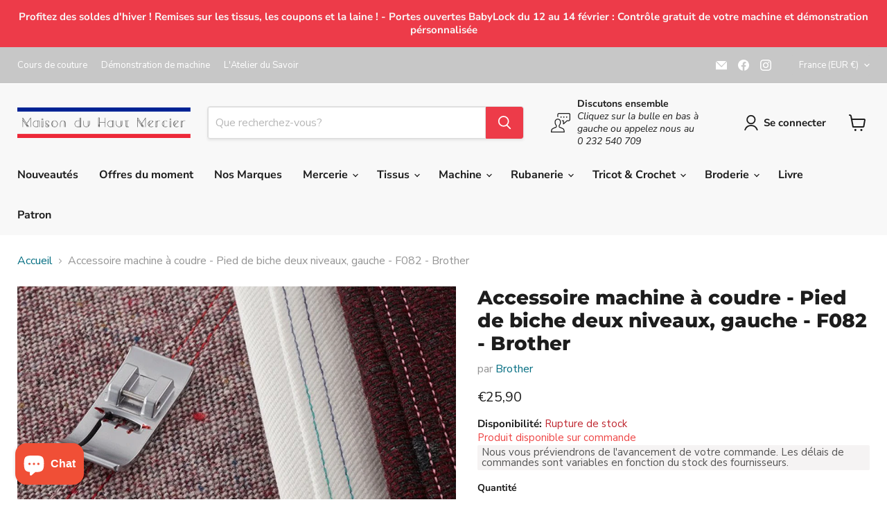

--- FILE ---
content_type: text/html; charset=utf-8
request_url: https://maison-hm.fr/collections/all/products/accessoire-machine-a-coudre-pied-de-biche-deux-niveaux-gauche-f082-brother?view=recently-viewed
body_size: 1549
content:










  






  

  

  

  

  









<div
  class="productgrid--item  imagestyle--cropped-large      productitem--emphasis  product-recently-viewed-card    show-actions--mobile"
  data-product-item
  data-product-quickshop-url="/products/accessoire-machine-a-coudre-pied-de-biche-deux-niveaux-gauche-f082-brother"
  
    data-recently-viewed-card
  
>
  <div class="productitem" data-product-item-content>
    
    
    
    

    

    
      

      
    

    <div class="productitem__container">
      <div class="product-recently-viewed-card-time" data-product-handle="accessoire-machine-a-coudre-pied-de-biche-deux-niveaux-gauche-f082-brother">
      <button
        class="product-recently-viewed-card-remove"
        aria-label="close"
        data-remove-recently-viewed
      >
        


                                                                        <svg class="icon-remove "    aria-hidden="true"    focusable="false"    role="presentation"    xmlns="http://www.w3.org/2000/svg" width="10" height="10" viewBox="0 0 10 10" xmlns="http://www.w3.org/2000/svg">      <path fill="currentColor" d="M6.08785659,5 L9.77469752,1.31315906 L8.68684094,0.225302476 L5,3.91214341 L1.31315906,0.225302476 L0.225302476,1.31315906 L3.91214341,5 L0.225302476,8.68684094 L1.31315906,9.77469752 L5,6.08785659 L8.68684094,9.77469752 L9.77469752,8.68684094 L6.08785659,5 Z"></path>    </svg>                                              

      </button>
    </div>

      <div class="productitem__image-container">
        <a
          class="productitem--image-link"
          href="/products/accessoire-machine-a-coudre-pied-de-biche-deux-niveaux-gauche-f082-brother"
          tabindex="-1"
          data-product-page-link
        >
          <figure
            class="productitem--image"
            data-product-item-image
            
          >
            
              
              

  
    <noscript data-rimg-noscript>
      <img
        
          src="//maison-hm.fr/cdn/shop/products/accessoire-machine-a-coudre-pied-de-biche-deux-niveaux-gauche-f082-brother-machine-brother-690119_512x308.jpg?v=1672089022"
        

        alt="Accessoire machine à coudre - Pied de biche deux niveaux, gauche - F082 - Brother Machine Brother "
        data-rimg="noscript"
        srcset="//maison-hm.fr/cdn/shop/products/accessoire-machine-a-coudre-pied-de-biche-deux-niveaux-gauche-f082-brother-machine-brother-690119_512x308.jpg?v=1672089022 1x, //maison-hm.fr/cdn/shop/products/accessoire-machine-a-coudre-pied-de-biche-deux-niveaux-gauche-f082-brother-machine-brother-690119_963x579.jpg?v=1672089022 1.88x"
        class="productitem--image-primary"
        
        
      >
    </noscript>
  

  <img
    
      src="//maison-hm.fr/cdn/shop/products/accessoire-machine-a-coudre-pied-de-biche-deux-niveaux-gauche-f082-brother-machine-brother-690119_512x308.jpg?v=1672089022"
    
    alt="Accessoire machine à coudre - Pied de biche deux niveaux, gauche - F082 - Brother Machine Brother "

    
      data-rimg="lazy"
      data-rimg-scale="1"
      data-rimg-template="//maison-hm.fr/cdn/shop/products/accessoire-machine-a-coudre-pied-de-biche-deux-niveaux-gauche-f082-brother-machine-brother-690119_{size}.jpg?v=1672089022"
      data-rimg-max="965x580"
      data-rimg-crop="false"
      
      srcset="data:image/svg+xml;utf8,<svg%20xmlns='http://www.w3.org/2000/svg'%20width='512'%20height='308'></svg>"
    

    class="productitem--image-primary"
    
    
  >



  <div data-rimg-canvas></div>


            

            



























  
  
  

  <span class="productitem__badge productitem__badge--sale"
    data-badge-sales
    style="display: none;"
  >
    <span data-badge-sales-range>
      
        
          Économisez <span data-price-percent-saved>0</span>%
        
      
    </span>
    <span data-badge-sales-single style="display: none;">
      
        Économisez <span data-price-percent-saved></span>%
      
    </span>
  </span>

            
            
              
            
              
            
              
            
              
            
              
            

            
            

            <span class="visually-hidden">Accessoire machine à coudre - Pied de biche deux niveaux,  gauche - F082 - Brother</span>
          </figure>
        </a>

        
        
          
          
        
          
          
        
          
          
        
          
          
        
          
          
        
      </div><div class="productitem--info">
        
          
        

        
          































    
<div class="price productitem__price ">
  
    <div
      class="price__compare-at visible"
      data-price-compare-container
    >

      
        <span class="money price__original" data-price-original></span>
      
    </div>


    
      
      <div class="price__compare-at--hidden" data-compare-price-range-hidden>
        
          <span class="visually-hidden">Prix d&#39;origine</span>
          <span class="money price__compare-at--min" data-price-compare-min>
            €25,90
          </span>
          -
          <span class="visually-hidden">Prix d&#39;origine</span>
          <span class="money price__compare-at--max" data-price-compare-max>
            €25,90
          </span>
        
      </div>
      <div class="price__compare-at--hidden" data-compare-price-hidden>
        <span class="visually-hidden">Prix d&#39;origine</span>
        <span class="money price__compare-at--single" data-price-compare>
          
        </span>
      </div>
    
  

  <div class="price__current price__current--emphasize " data-price-container>

    

    
      
      
      <span class="money" data-price>
        €25,90
      </span>
    
    
  </div>

  
    
    <div class="price__current--hidden" data-current-price-range-hidden>
      
        <span class="money price__current--min" data-price-min>€25,90</span>
        -
        <span class="money price__current--max" data-price-max>€25,90</span>
      
    </div>
    <div class="price__current--hidden" data-current-price-hidden>
      <span class="visually-hidden">Prix actuel</span>

      
      
        <span class="money" data-price>
        €25,90
      </span>  
      
    </div>
  

  
    
    
    
    

    <div
      class="
        productitem__unit-price
        hidden
      "
      data-unit-price
    >
      <span class="productitem__total-quantity" data-total-quantity></span> | <span class="productitem__unit-price--amount money" data-unit-price-amount></span> / <span class="productitem__unit-price--measure" data-unit-price-measure></span>
    </div>
  

  
</div>


        

        <h2 class="productitem--title">
          <a href="/products/accessoire-machine-a-coudre-pied-de-biche-deux-niveaux-gauche-f082-brother" data-product-page-link>
            Accessoire machine à coudre - Pied de biche deux niveaux,  gauche - F082 - Brother
          </a>
        </h2>

        
          
            <span class="productitem--vendor">
              <a href="/collections/vendors?q=Brother" title="Brother">Brother</a>
            </span>
          
        

        

        
          
            <div class="productitem__stock-level">
              
















<div class="product-stock-level-wrapper" >
  
    <span class="
  product-stock-level
  product-stock-level--none
  
">
      

      <span class="product-stock-level__text">
        
        <div class="product-stock-level__badge-text">
          
  
    
      Rupture de stock
    
  

        </div>
      </span>
      
      
    </span>
  
</div>

            </div>
          

          
            
          
        

        
          <div class="productitem--description">
            <p>Accessoire machine à coudre - Brother

Pied de biche deux niveaux,  gauche - F082

Compatible uniquement avec les machines à coudre Brother.</p>

            
          </div>
        
      </div>

      
    </div>
  </div>

  
    <script type="application/json" data-quick-buy-settings>
      {
        "cart_redirection": false,
        "money_format": "€{{amount_with_comma_separator}}"
      }
    </script>
  
</div>


--- FILE ---
content_type: text/javascript; charset=utf-8
request_url: https://maison-hm.fr/products/accessoire-machine-a-coudre-pied-de-biche-deux-niveaux-gauche-f082-brother.js
body_size: 334
content:
{"id":7487669272800,"title":"Accessoire machine à coudre - Pied de biche deux niveaux,  gauche - F082 - Brother","handle":"accessoire-machine-a-coudre-pied-de-biche-deux-niveaux-gauche-f082-brother","description":"\u003ch2 style=\"text-align: center;\"\u003eAccessoire machine à coudre - Brother\u003cbr\u003e\n\u003c\/h2\u003e\n\u003cdiv style=\"text-align: center;\"\u003ePied de biche deux niveaux,  gauche - F082\u003cbr\u003e\n\u003c\/div\u003e\n\u003cdiv style=\"text-align: center;\"\u003eCompatible uniquement avec les machines à coudre Brother.\u003c\/div\u003e","published_at":"2021-12-08T15:15:30+01:00","created_at":"2021-12-07T21:58:47+01:00","vendor":"Brother","type":"Machine","tags":["Accessoires \u0026 Pièces_Pieds","Disponible sur commande","En rupture","Marque_Brother","Non éligible livraison - lettre verte"],"price":2590,"price_min":2590,"price_max":2590,"available":true,"price_varies":false,"compare_at_price":null,"compare_at_price_min":0,"compare_at_price_max":0,"compare_at_price_varies":false,"variants":[{"id":42172096872672,"title":"Default Title","option1":"Default Title","option2":null,"option3":null,"sku":"XH2023001","requires_shipping":true,"taxable":true,"featured_image":null,"available":true,"name":"Accessoire machine à coudre - Pied de biche deux niveaux,  gauche - F082 - Brother","public_title":null,"options":["Default Title"],"price":2590,"weight":50,"compare_at_price":null,"inventory_management":"shopify","barcode":"96872672","requires_selling_plan":false,"selling_plan_allocations":[]}],"images":["\/\/cdn.shopify.com\/s\/files\/1\/0511\/4534\/3167\/products\/accessoire-machine-a-coudre-pied-de-biche-deux-niveaux-gauche-f082-brother-machine-brother-690119.jpg?v=1672089022"],"featured_image":"\/\/cdn.shopify.com\/s\/files\/1\/0511\/4534\/3167\/products\/accessoire-machine-a-coudre-pied-de-biche-deux-niveaux-gauche-f082-brother-machine-brother-690119.jpg?v=1672089022","options":[{"name":"Title","position":1,"values":["Default Title"]}],"url":"\/products\/accessoire-machine-a-coudre-pied-de-biche-deux-niveaux-gauche-f082-brother","media":[{"alt":"Accessoire machine à coudre - Pied de biche deux niveaux, gauche - F082 - Brother Machine Brother ","id":31013323571424,"position":1,"preview_image":{"aspect_ratio":1.664,"height":580,"width":965,"src":"https:\/\/cdn.shopify.com\/s\/files\/1\/0511\/4534\/3167\/products\/accessoire-machine-a-coudre-pied-de-biche-deux-niveaux-gauche-f082-brother-machine-brother-690119.jpg?v=1672089022"},"aspect_ratio":1.664,"height":580,"media_type":"image","src":"https:\/\/cdn.shopify.com\/s\/files\/1\/0511\/4534\/3167\/products\/accessoire-machine-a-coudre-pied-de-biche-deux-niveaux-gauche-f082-brother-machine-brother-690119.jpg?v=1672089022","width":965}],"requires_selling_plan":false,"selling_plan_groups":[]}

--- FILE ---
content_type: text/javascript; charset=utf-8
request_url: https://maison-hm.fr/products/accessoire-machine-a-coudre-pied-de-biche-deux-niveaux-gauche-f082-brother.js
body_size: 249
content:
{"id":7487669272800,"title":"Accessoire machine à coudre - Pied de biche deux niveaux,  gauche - F082 - Brother","handle":"accessoire-machine-a-coudre-pied-de-biche-deux-niveaux-gauche-f082-brother","description":"\u003ch2 style=\"text-align: center;\"\u003eAccessoire machine à coudre - Brother\u003cbr\u003e\n\u003c\/h2\u003e\n\u003cdiv style=\"text-align: center;\"\u003ePied de biche deux niveaux,  gauche - F082\u003cbr\u003e\n\u003c\/div\u003e\n\u003cdiv style=\"text-align: center;\"\u003eCompatible uniquement avec les machines à coudre Brother.\u003c\/div\u003e","published_at":"2021-12-08T15:15:30+01:00","created_at":"2021-12-07T21:58:47+01:00","vendor":"Brother","type":"Machine","tags":["Accessoires \u0026 Pièces_Pieds","Disponible sur commande","En rupture","Marque_Brother","Non éligible livraison - lettre verte"],"price":2590,"price_min":2590,"price_max":2590,"available":true,"price_varies":false,"compare_at_price":null,"compare_at_price_min":0,"compare_at_price_max":0,"compare_at_price_varies":false,"variants":[{"id":42172096872672,"title":"Default Title","option1":"Default Title","option2":null,"option3":null,"sku":"XH2023001","requires_shipping":true,"taxable":true,"featured_image":null,"available":true,"name":"Accessoire machine à coudre - Pied de biche deux niveaux,  gauche - F082 - Brother","public_title":null,"options":["Default Title"],"price":2590,"weight":50,"compare_at_price":null,"inventory_management":"shopify","barcode":"96872672","requires_selling_plan":false,"selling_plan_allocations":[]}],"images":["\/\/cdn.shopify.com\/s\/files\/1\/0511\/4534\/3167\/products\/accessoire-machine-a-coudre-pied-de-biche-deux-niveaux-gauche-f082-brother-machine-brother-690119.jpg?v=1672089022"],"featured_image":"\/\/cdn.shopify.com\/s\/files\/1\/0511\/4534\/3167\/products\/accessoire-machine-a-coudre-pied-de-biche-deux-niveaux-gauche-f082-brother-machine-brother-690119.jpg?v=1672089022","options":[{"name":"Title","position":1,"values":["Default Title"]}],"url":"\/products\/accessoire-machine-a-coudre-pied-de-biche-deux-niveaux-gauche-f082-brother","media":[{"alt":"Accessoire machine à coudre - Pied de biche deux niveaux, gauche - F082 - Brother Machine Brother ","id":31013323571424,"position":1,"preview_image":{"aspect_ratio":1.664,"height":580,"width":965,"src":"https:\/\/cdn.shopify.com\/s\/files\/1\/0511\/4534\/3167\/products\/accessoire-machine-a-coudre-pied-de-biche-deux-niveaux-gauche-f082-brother-machine-brother-690119.jpg?v=1672089022"},"aspect_ratio":1.664,"height":580,"media_type":"image","src":"https:\/\/cdn.shopify.com\/s\/files\/1\/0511\/4534\/3167\/products\/accessoire-machine-a-coudre-pied-de-biche-deux-niveaux-gauche-f082-brother-machine-brother-690119.jpg?v=1672089022","width":965}],"requires_selling_plan":false,"selling_plan_groups":[]}